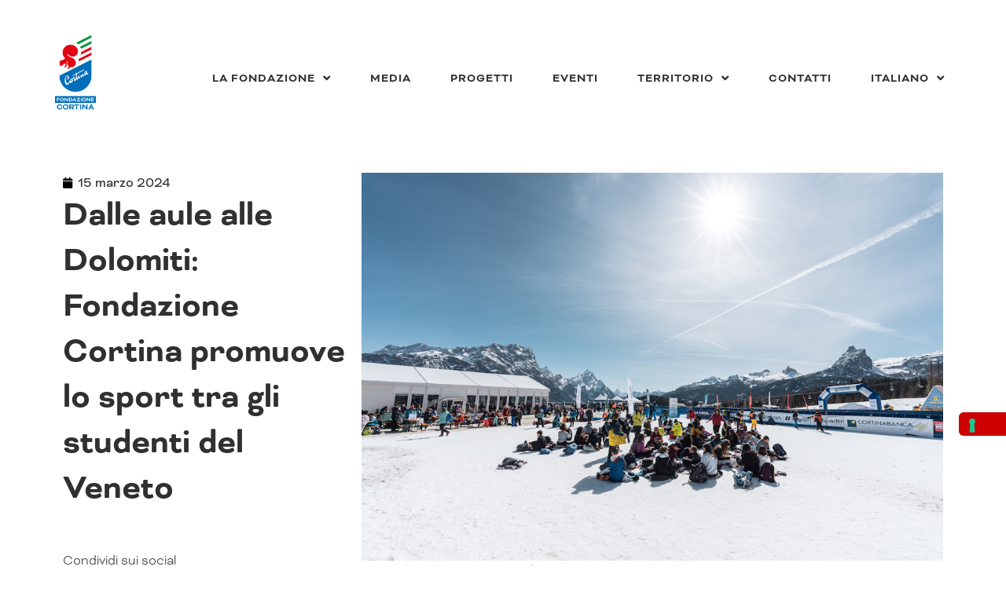

--- FILE ---
content_type: application/javascript; charset=utf-8
request_url: https://cs.iubenda.com/cookie-solution/confs/js/19527667.js
body_size: -281
content:
_iub.csRC = { showBranding: false, publicId: 'a982f2eb-6db6-11ee-8bfc-5ad8d8c564c0', floatingGroup: false };
_iub.csEnabled = true;
_iub.csPurposes = [3,4,1,"sh","s"];
_iub.cpUpd = 1720593626;
_iub.csT = 0.025;
_iub.googleConsentModeV2 = true;
_iub.totalNumberOfProviders = 2;
